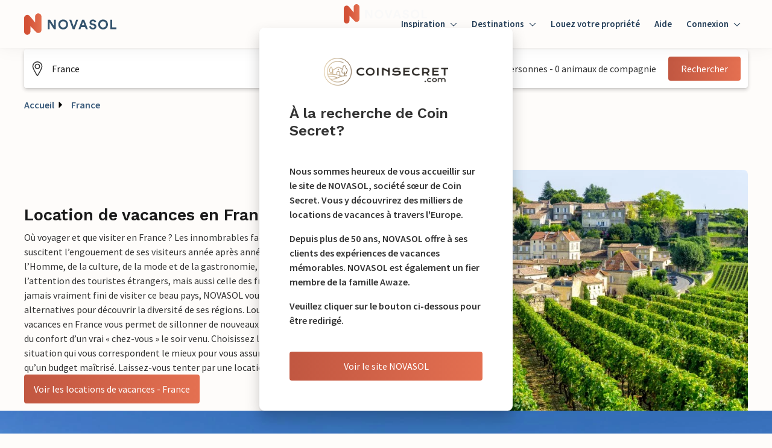

--- FILE ---
content_type: text/html; charset=utf-8
request_url: https://www.google.com/recaptcha/enterprise/anchor?ar=1&k=6Ld_wQ0rAAAAAEoGVddqO1lYI7-yukKgyU_0v2K_&co=aHR0cHM6Ly93d3cubm92YXNvbC12YWNhbmNlcy5mcjo0NDM.&hl=en&v=PoyoqOPhxBO7pBk68S4YbpHZ&size=invisible&anchor-ms=20000&execute-ms=30000&cb=xooh74bajjp6
body_size: 48753
content:
<!DOCTYPE HTML><html dir="ltr" lang="en"><head><meta http-equiv="Content-Type" content="text/html; charset=UTF-8">
<meta http-equiv="X-UA-Compatible" content="IE=edge">
<title>reCAPTCHA</title>
<style type="text/css">
/* cyrillic-ext */
@font-face {
  font-family: 'Roboto';
  font-style: normal;
  font-weight: 400;
  font-stretch: 100%;
  src: url(//fonts.gstatic.com/s/roboto/v48/KFO7CnqEu92Fr1ME7kSn66aGLdTylUAMa3GUBHMdazTgWw.woff2) format('woff2');
  unicode-range: U+0460-052F, U+1C80-1C8A, U+20B4, U+2DE0-2DFF, U+A640-A69F, U+FE2E-FE2F;
}
/* cyrillic */
@font-face {
  font-family: 'Roboto';
  font-style: normal;
  font-weight: 400;
  font-stretch: 100%;
  src: url(//fonts.gstatic.com/s/roboto/v48/KFO7CnqEu92Fr1ME7kSn66aGLdTylUAMa3iUBHMdazTgWw.woff2) format('woff2');
  unicode-range: U+0301, U+0400-045F, U+0490-0491, U+04B0-04B1, U+2116;
}
/* greek-ext */
@font-face {
  font-family: 'Roboto';
  font-style: normal;
  font-weight: 400;
  font-stretch: 100%;
  src: url(//fonts.gstatic.com/s/roboto/v48/KFO7CnqEu92Fr1ME7kSn66aGLdTylUAMa3CUBHMdazTgWw.woff2) format('woff2');
  unicode-range: U+1F00-1FFF;
}
/* greek */
@font-face {
  font-family: 'Roboto';
  font-style: normal;
  font-weight: 400;
  font-stretch: 100%;
  src: url(//fonts.gstatic.com/s/roboto/v48/KFO7CnqEu92Fr1ME7kSn66aGLdTylUAMa3-UBHMdazTgWw.woff2) format('woff2');
  unicode-range: U+0370-0377, U+037A-037F, U+0384-038A, U+038C, U+038E-03A1, U+03A3-03FF;
}
/* math */
@font-face {
  font-family: 'Roboto';
  font-style: normal;
  font-weight: 400;
  font-stretch: 100%;
  src: url(//fonts.gstatic.com/s/roboto/v48/KFO7CnqEu92Fr1ME7kSn66aGLdTylUAMawCUBHMdazTgWw.woff2) format('woff2');
  unicode-range: U+0302-0303, U+0305, U+0307-0308, U+0310, U+0312, U+0315, U+031A, U+0326-0327, U+032C, U+032F-0330, U+0332-0333, U+0338, U+033A, U+0346, U+034D, U+0391-03A1, U+03A3-03A9, U+03B1-03C9, U+03D1, U+03D5-03D6, U+03F0-03F1, U+03F4-03F5, U+2016-2017, U+2034-2038, U+203C, U+2040, U+2043, U+2047, U+2050, U+2057, U+205F, U+2070-2071, U+2074-208E, U+2090-209C, U+20D0-20DC, U+20E1, U+20E5-20EF, U+2100-2112, U+2114-2115, U+2117-2121, U+2123-214F, U+2190, U+2192, U+2194-21AE, U+21B0-21E5, U+21F1-21F2, U+21F4-2211, U+2213-2214, U+2216-22FF, U+2308-230B, U+2310, U+2319, U+231C-2321, U+2336-237A, U+237C, U+2395, U+239B-23B7, U+23D0, U+23DC-23E1, U+2474-2475, U+25AF, U+25B3, U+25B7, U+25BD, U+25C1, U+25CA, U+25CC, U+25FB, U+266D-266F, U+27C0-27FF, U+2900-2AFF, U+2B0E-2B11, U+2B30-2B4C, U+2BFE, U+3030, U+FF5B, U+FF5D, U+1D400-1D7FF, U+1EE00-1EEFF;
}
/* symbols */
@font-face {
  font-family: 'Roboto';
  font-style: normal;
  font-weight: 400;
  font-stretch: 100%;
  src: url(//fonts.gstatic.com/s/roboto/v48/KFO7CnqEu92Fr1ME7kSn66aGLdTylUAMaxKUBHMdazTgWw.woff2) format('woff2');
  unicode-range: U+0001-000C, U+000E-001F, U+007F-009F, U+20DD-20E0, U+20E2-20E4, U+2150-218F, U+2190, U+2192, U+2194-2199, U+21AF, U+21E6-21F0, U+21F3, U+2218-2219, U+2299, U+22C4-22C6, U+2300-243F, U+2440-244A, U+2460-24FF, U+25A0-27BF, U+2800-28FF, U+2921-2922, U+2981, U+29BF, U+29EB, U+2B00-2BFF, U+4DC0-4DFF, U+FFF9-FFFB, U+10140-1018E, U+10190-1019C, U+101A0, U+101D0-101FD, U+102E0-102FB, U+10E60-10E7E, U+1D2C0-1D2D3, U+1D2E0-1D37F, U+1F000-1F0FF, U+1F100-1F1AD, U+1F1E6-1F1FF, U+1F30D-1F30F, U+1F315, U+1F31C, U+1F31E, U+1F320-1F32C, U+1F336, U+1F378, U+1F37D, U+1F382, U+1F393-1F39F, U+1F3A7-1F3A8, U+1F3AC-1F3AF, U+1F3C2, U+1F3C4-1F3C6, U+1F3CA-1F3CE, U+1F3D4-1F3E0, U+1F3ED, U+1F3F1-1F3F3, U+1F3F5-1F3F7, U+1F408, U+1F415, U+1F41F, U+1F426, U+1F43F, U+1F441-1F442, U+1F444, U+1F446-1F449, U+1F44C-1F44E, U+1F453, U+1F46A, U+1F47D, U+1F4A3, U+1F4B0, U+1F4B3, U+1F4B9, U+1F4BB, U+1F4BF, U+1F4C8-1F4CB, U+1F4D6, U+1F4DA, U+1F4DF, U+1F4E3-1F4E6, U+1F4EA-1F4ED, U+1F4F7, U+1F4F9-1F4FB, U+1F4FD-1F4FE, U+1F503, U+1F507-1F50B, U+1F50D, U+1F512-1F513, U+1F53E-1F54A, U+1F54F-1F5FA, U+1F610, U+1F650-1F67F, U+1F687, U+1F68D, U+1F691, U+1F694, U+1F698, U+1F6AD, U+1F6B2, U+1F6B9-1F6BA, U+1F6BC, U+1F6C6-1F6CF, U+1F6D3-1F6D7, U+1F6E0-1F6EA, U+1F6F0-1F6F3, U+1F6F7-1F6FC, U+1F700-1F7FF, U+1F800-1F80B, U+1F810-1F847, U+1F850-1F859, U+1F860-1F887, U+1F890-1F8AD, U+1F8B0-1F8BB, U+1F8C0-1F8C1, U+1F900-1F90B, U+1F93B, U+1F946, U+1F984, U+1F996, U+1F9E9, U+1FA00-1FA6F, U+1FA70-1FA7C, U+1FA80-1FA89, U+1FA8F-1FAC6, U+1FACE-1FADC, U+1FADF-1FAE9, U+1FAF0-1FAF8, U+1FB00-1FBFF;
}
/* vietnamese */
@font-face {
  font-family: 'Roboto';
  font-style: normal;
  font-weight: 400;
  font-stretch: 100%;
  src: url(//fonts.gstatic.com/s/roboto/v48/KFO7CnqEu92Fr1ME7kSn66aGLdTylUAMa3OUBHMdazTgWw.woff2) format('woff2');
  unicode-range: U+0102-0103, U+0110-0111, U+0128-0129, U+0168-0169, U+01A0-01A1, U+01AF-01B0, U+0300-0301, U+0303-0304, U+0308-0309, U+0323, U+0329, U+1EA0-1EF9, U+20AB;
}
/* latin-ext */
@font-face {
  font-family: 'Roboto';
  font-style: normal;
  font-weight: 400;
  font-stretch: 100%;
  src: url(//fonts.gstatic.com/s/roboto/v48/KFO7CnqEu92Fr1ME7kSn66aGLdTylUAMa3KUBHMdazTgWw.woff2) format('woff2');
  unicode-range: U+0100-02BA, U+02BD-02C5, U+02C7-02CC, U+02CE-02D7, U+02DD-02FF, U+0304, U+0308, U+0329, U+1D00-1DBF, U+1E00-1E9F, U+1EF2-1EFF, U+2020, U+20A0-20AB, U+20AD-20C0, U+2113, U+2C60-2C7F, U+A720-A7FF;
}
/* latin */
@font-face {
  font-family: 'Roboto';
  font-style: normal;
  font-weight: 400;
  font-stretch: 100%;
  src: url(//fonts.gstatic.com/s/roboto/v48/KFO7CnqEu92Fr1ME7kSn66aGLdTylUAMa3yUBHMdazQ.woff2) format('woff2');
  unicode-range: U+0000-00FF, U+0131, U+0152-0153, U+02BB-02BC, U+02C6, U+02DA, U+02DC, U+0304, U+0308, U+0329, U+2000-206F, U+20AC, U+2122, U+2191, U+2193, U+2212, U+2215, U+FEFF, U+FFFD;
}
/* cyrillic-ext */
@font-face {
  font-family: 'Roboto';
  font-style: normal;
  font-weight: 500;
  font-stretch: 100%;
  src: url(//fonts.gstatic.com/s/roboto/v48/KFO7CnqEu92Fr1ME7kSn66aGLdTylUAMa3GUBHMdazTgWw.woff2) format('woff2');
  unicode-range: U+0460-052F, U+1C80-1C8A, U+20B4, U+2DE0-2DFF, U+A640-A69F, U+FE2E-FE2F;
}
/* cyrillic */
@font-face {
  font-family: 'Roboto';
  font-style: normal;
  font-weight: 500;
  font-stretch: 100%;
  src: url(//fonts.gstatic.com/s/roboto/v48/KFO7CnqEu92Fr1ME7kSn66aGLdTylUAMa3iUBHMdazTgWw.woff2) format('woff2');
  unicode-range: U+0301, U+0400-045F, U+0490-0491, U+04B0-04B1, U+2116;
}
/* greek-ext */
@font-face {
  font-family: 'Roboto';
  font-style: normal;
  font-weight: 500;
  font-stretch: 100%;
  src: url(//fonts.gstatic.com/s/roboto/v48/KFO7CnqEu92Fr1ME7kSn66aGLdTylUAMa3CUBHMdazTgWw.woff2) format('woff2');
  unicode-range: U+1F00-1FFF;
}
/* greek */
@font-face {
  font-family: 'Roboto';
  font-style: normal;
  font-weight: 500;
  font-stretch: 100%;
  src: url(//fonts.gstatic.com/s/roboto/v48/KFO7CnqEu92Fr1ME7kSn66aGLdTylUAMa3-UBHMdazTgWw.woff2) format('woff2');
  unicode-range: U+0370-0377, U+037A-037F, U+0384-038A, U+038C, U+038E-03A1, U+03A3-03FF;
}
/* math */
@font-face {
  font-family: 'Roboto';
  font-style: normal;
  font-weight: 500;
  font-stretch: 100%;
  src: url(//fonts.gstatic.com/s/roboto/v48/KFO7CnqEu92Fr1ME7kSn66aGLdTylUAMawCUBHMdazTgWw.woff2) format('woff2');
  unicode-range: U+0302-0303, U+0305, U+0307-0308, U+0310, U+0312, U+0315, U+031A, U+0326-0327, U+032C, U+032F-0330, U+0332-0333, U+0338, U+033A, U+0346, U+034D, U+0391-03A1, U+03A3-03A9, U+03B1-03C9, U+03D1, U+03D5-03D6, U+03F0-03F1, U+03F4-03F5, U+2016-2017, U+2034-2038, U+203C, U+2040, U+2043, U+2047, U+2050, U+2057, U+205F, U+2070-2071, U+2074-208E, U+2090-209C, U+20D0-20DC, U+20E1, U+20E5-20EF, U+2100-2112, U+2114-2115, U+2117-2121, U+2123-214F, U+2190, U+2192, U+2194-21AE, U+21B0-21E5, U+21F1-21F2, U+21F4-2211, U+2213-2214, U+2216-22FF, U+2308-230B, U+2310, U+2319, U+231C-2321, U+2336-237A, U+237C, U+2395, U+239B-23B7, U+23D0, U+23DC-23E1, U+2474-2475, U+25AF, U+25B3, U+25B7, U+25BD, U+25C1, U+25CA, U+25CC, U+25FB, U+266D-266F, U+27C0-27FF, U+2900-2AFF, U+2B0E-2B11, U+2B30-2B4C, U+2BFE, U+3030, U+FF5B, U+FF5D, U+1D400-1D7FF, U+1EE00-1EEFF;
}
/* symbols */
@font-face {
  font-family: 'Roboto';
  font-style: normal;
  font-weight: 500;
  font-stretch: 100%;
  src: url(//fonts.gstatic.com/s/roboto/v48/KFO7CnqEu92Fr1ME7kSn66aGLdTylUAMaxKUBHMdazTgWw.woff2) format('woff2');
  unicode-range: U+0001-000C, U+000E-001F, U+007F-009F, U+20DD-20E0, U+20E2-20E4, U+2150-218F, U+2190, U+2192, U+2194-2199, U+21AF, U+21E6-21F0, U+21F3, U+2218-2219, U+2299, U+22C4-22C6, U+2300-243F, U+2440-244A, U+2460-24FF, U+25A0-27BF, U+2800-28FF, U+2921-2922, U+2981, U+29BF, U+29EB, U+2B00-2BFF, U+4DC0-4DFF, U+FFF9-FFFB, U+10140-1018E, U+10190-1019C, U+101A0, U+101D0-101FD, U+102E0-102FB, U+10E60-10E7E, U+1D2C0-1D2D3, U+1D2E0-1D37F, U+1F000-1F0FF, U+1F100-1F1AD, U+1F1E6-1F1FF, U+1F30D-1F30F, U+1F315, U+1F31C, U+1F31E, U+1F320-1F32C, U+1F336, U+1F378, U+1F37D, U+1F382, U+1F393-1F39F, U+1F3A7-1F3A8, U+1F3AC-1F3AF, U+1F3C2, U+1F3C4-1F3C6, U+1F3CA-1F3CE, U+1F3D4-1F3E0, U+1F3ED, U+1F3F1-1F3F3, U+1F3F5-1F3F7, U+1F408, U+1F415, U+1F41F, U+1F426, U+1F43F, U+1F441-1F442, U+1F444, U+1F446-1F449, U+1F44C-1F44E, U+1F453, U+1F46A, U+1F47D, U+1F4A3, U+1F4B0, U+1F4B3, U+1F4B9, U+1F4BB, U+1F4BF, U+1F4C8-1F4CB, U+1F4D6, U+1F4DA, U+1F4DF, U+1F4E3-1F4E6, U+1F4EA-1F4ED, U+1F4F7, U+1F4F9-1F4FB, U+1F4FD-1F4FE, U+1F503, U+1F507-1F50B, U+1F50D, U+1F512-1F513, U+1F53E-1F54A, U+1F54F-1F5FA, U+1F610, U+1F650-1F67F, U+1F687, U+1F68D, U+1F691, U+1F694, U+1F698, U+1F6AD, U+1F6B2, U+1F6B9-1F6BA, U+1F6BC, U+1F6C6-1F6CF, U+1F6D3-1F6D7, U+1F6E0-1F6EA, U+1F6F0-1F6F3, U+1F6F7-1F6FC, U+1F700-1F7FF, U+1F800-1F80B, U+1F810-1F847, U+1F850-1F859, U+1F860-1F887, U+1F890-1F8AD, U+1F8B0-1F8BB, U+1F8C0-1F8C1, U+1F900-1F90B, U+1F93B, U+1F946, U+1F984, U+1F996, U+1F9E9, U+1FA00-1FA6F, U+1FA70-1FA7C, U+1FA80-1FA89, U+1FA8F-1FAC6, U+1FACE-1FADC, U+1FADF-1FAE9, U+1FAF0-1FAF8, U+1FB00-1FBFF;
}
/* vietnamese */
@font-face {
  font-family: 'Roboto';
  font-style: normal;
  font-weight: 500;
  font-stretch: 100%;
  src: url(//fonts.gstatic.com/s/roboto/v48/KFO7CnqEu92Fr1ME7kSn66aGLdTylUAMa3OUBHMdazTgWw.woff2) format('woff2');
  unicode-range: U+0102-0103, U+0110-0111, U+0128-0129, U+0168-0169, U+01A0-01A1, U+01AF-01B0, U+0300-0301, U+0303-0304, U+0308-0309, U+0323, U+0329, U+1EA0-1EF9, U+20AB;
}
/* latin-ext */
@font-face {
  font-family: 'Roboto';
  font-style: normal;
  font-weight: 500;
  font-stretch: 100%;
  src: url(//fonts.gstatic.com/s/roboto/v48/KFO7CnqEu92Fr1ME7kSn66aGLdTylUAMa3KUBHMdazTgWw.woff2) format('woff2');
  unicode-range: U+0100-02BA, U+02BD-02C5, U+02C7-02CC, U+02CE-02D7, U+02DD-02FF, U+0304, U+0308, U+0329, U+1D00-1DBF, U+1E00-1E9F, U+1EF2-1EFF, U+2020, U+20A0-20AB, U+20AD-20C0, U+2113, U+2C60-2C7F, U+A720-A7FF;
}
/* latin */
@font-face {
  font-family: 'Roboto';
  font-style: normal;
  font-weight: 500;
  font-stretch: 100%;
  src: url(//fonts.gstatic.com/s/roboto/v48/KFO7CnqEu92Fr1ME7kSn66aGLdTylUAMa3yUBHMdazQ.woff2) format('woff2');
  unicode-range: U+0000-00FF, U+0131, U+0152-0153, U+02BB-02BC, U+02C6, U+02DA, U+02DC, U+0304, U+0308, U+0329, U+2000-206F, U+20AC, U+2122, U+2191, U+2193, U+2212, U+2215, U+FEFF, U+FFFD;
}
/* cyrillic-ext */
@font-face {
  font-family: 'Roboto';
  font-style: normal;
  font-weight: 900;
  font-stretch: 100%;
  src: url(//fonts.gstatic.com/s/roboto/v48/KFO7CnqEu92Fr1ME7kSn66aGLdTylUAMa3GUBHMdazTgWw.woff2) format('woff2');
  unicode-range: U+0460-052F, U+1C80-1C8A, U+20B4, U+2DE0-2DFF, U+A640-A69F, U+FE2E-FE2F;
}
/* cyrillic */
@font-face {
  font-family: 'Roboto';
  font-style: normal;
  font-weight: 900;
  font-stretch: 100%;
  src: url(//fonts.gstatic.com/s/roboto/v48/KFO7CnqEu92Fr1ME7kSn66aGLdTylUAMa3iUBHMdazTgWw.woff2) format('woff2');
  unicode-range: U+0301, U+0400-045F, U+0490-0491, U+04B0-04B1, U+2116;
}
/* greek-ext */
@font-face {
  font-family: 'Roboto';
  font-style: normal;
  font-weight: 900;
  font-stretch: 100%;
  src: url(//fonts.gstatic.com/s/roboto/v48/KFO7CnqEu92Fr1ME7kSn66aGLdTylUAMa3CUBHMdazTgWw.woff2) format('woff2');
  unicode-range: U+1F00-1FFF;
}
/* greek */
@font-face {
  font-family: 'Roboto';
  font-style: normal;
  font-weight: 900;
  font-stretch: 100%;
  src: url(//fonts.gstatic.com/s/roboto/v48/KFO7CnqEu92Fr1ME7kSn66aGLdTylUAMa3-UBHMdazTgWw.woff2) format('woff2');
  unicode-range: U+0370-0377, U+037A-037F, U+0384-038A, U+038C, U+038E-03A1, U+03A3-03FF;
}
/* math */
@font-face {
  font-family: 'Roboto';
  font-style: normal;
  font-weight: 900;
  font-stretch: 100%;
  src: url(//fonts.gstatic.com/s/roboto/v48/KFO7CnqEu92Fr1ME7kSn66aGLdTylUAMawCUBHMdazTgWw.woff2) format('woff2');
  unicode-range: U+0302-0303, U+0305, U+0307-0308, U+0310, U+0312, U+0315, U+031A, U+0326-0327, U+032C, U+032F-0330, U+0332-0333, U+0338, U+033A, U+0346, U+034D, U+0391-03A1, U+03A3-03A9, U+03B1-03C9, U+03D1, U+03D5-03D6, U+03F0-03F1, U+03F4-03F5, U+2016-2017, U+2034-2038, U+203C, U+2040, U+2043, U+2047, U+2050, U+2057, U+205F, U+2070-2071, U+2074-208E, U+2090-209C, U+20D0-20DC, U+20E1, U+20E5-20EF, U+2100-2112, U+2114-2115, U+2117-2121, U+2123-214F, U+2190, U+2192, U+2194-21AE, U+21B0-21E5, U+21F1-21F2, U+21F4-2211, U+2213-2214, U+2216-22FF, U+2308-230B, U+2310, U+2319, U+231C-2321, U+2336-237A, U+237C, U+2395, U+239B-23B7, U+23D0, U+23DC-23E1, U+2474-2475, U+25AF, U+25B3, U+25B7, U+25BD, U+25C1, U+25CA, U+25CC, U+25FB, U+266D-266F, U+27C0-27FF, U+2900-2AFF, U+2B0E-2B11, U+2B30-2B4C, U+2BFE, U+3030, U+FF5B, U+FF5D, U+1D400-1D7FF, U+1EE00-1EEFF;
}
/* symbols */
@font-face {
  font-family: 'Roboto';
  font-style: normal;
  font-weight: 900;
  font-stretch: 100%;
  src: url(//fonts.gstatic.com/s/roboto/v48/KFO7CnqEu92Fr1ME7kSn66aGLdTylUAMaxKUBHMdazTgWw.woff2) format('woff2');
  unicode-range: U+0001-000C, U+000E-001F, U+007F-009F, U+20DD-20E0, U+20E2-20E4, U+2150-218F, U+2190, U+2192, U+2194-2199, U+21AF, U+21E6-21F0, U+21F3, U+2218-2219, U+2299, U+22C4-22C6, U+2300-243F, U+2440-244A, U+2460-24FF, U+25A0-27BF, U+2800-28FF, U+2921-2922, U+2981, U+29BF, U+29EB, U+2B00-2BFF, U+4DC0-4DFF, U+FFF9-FFFB, U+10140-1018E, U+10190-1019C, U+101A0, U+101D0-101FD, U+102E0-102FB, U+10E60-10E7E, U+1D2C0-1D2D3, U+1D2E0-1D37F, U+1F000-1F0FF, U+1F100-1F1AD, U+1F1E6-1F1FF, U+1F30D-1F30F, U+1F315, U+1F31C, U+1F31E, U+1F320-1F32C, U+1F336, U+1F378, U+1F37D, U+1F382, U+1F393-1F39F, U+1F3A7-1F3A8, U+1F3AC-1F3AF, U+1F3C2, U+1F3C4-1F3C6, U+1F3CA-1F3CE, U+1F3D4-1F3E0, U+1F3ED, U+1F3F1-1F3F3, U+1F3F5-1F3F7, U+1F408, U+1F415, U+1F41F, U+1F426, U+1F43F, U+1F441-1F442, U+1F444, U+1F446-1F449, U+1F44C-1F44E, U+1F453, U+1F46A, U+1F47D, U+1F4A3, U+1F4B0, U+1F4B3, U+1F4B9, U+1F4BB, U+1F4BF, U+1F4C8-1F4CB, U+1F4D6, U+1F4DA, U+1F4DF, U+1F4E3-1F4E6, U+1F4EA-1F4ED, U+1F4F7, U+1F4F9-1F4FB, U+1F4FD-1F4FE, U+1F503, U+1F507-1F50B, U+1F50D, U+1F512-1F513, U+1F53E-1F54A, U+1F54F-1F5FA, U+1F610, U+1F650-1F67F, U+1F687, U+1F68D, U+1F691, U+1F694, U+1F698, U+1F6AD, U+1F6B2, U+1F6B9-1F6BA, U+1F6BC, U+1F6C6-1F6CF, U+1F6D3-1F6D7, U+1F6E0-1F6EA, U+1F6F0-1F6F3, U+1F6F7-1F6FC, U+1F700-1F7FF, U+1F800-1F80B, U+1F810-1F847, U+1F850-1F859, U+1F860-1F887, U+1F890-1F8AD, U+1F8B0-1F8BB, U+1F8C0-1F8C1, U+1F900-1F90B, U+1F93B, U+1F946, U+1F984, U+1F996, U+1F9E9, U+1FA00-1FA6F, U+1FA70-1FA7C, U+1FA80-1FA89, U+1FA8F-1FAC6, U+1FACE-1FADC, U+1FADF-1FAE9, U+1FAF0-1FAF8, U+1FB00-1FBFF;
}
/* vietnamese */
@font-face {
  font-family: 'Roboto';
  font-style: normal;
  font-weight: 900;
  font-stretch: 100%;
  src: url(//fonts.gstatic.com/s/roboto/v48/KFO7CnqEu92Fr1ME7kSn66aGLdTylUAMa3OUBHMdazTgWw.woff2) format('woff2');
  unicode-range: U+0102-0103, U+0110-0111, U+0128-0129, U+0168-0169, U+01A0-01A1, U+01AF-01B0, U+0300-0301, U+0303-0304, U+0308-0309, U+0323, U+0329, U+1EA0-1EF9, U+20AB;
}
/* latin-ext */
@font-face {
  font-family: 'Roboto';
  font-style: normal;
  font-weight: 900;
  font-stretch: 100%;
  src: url(//fonts.gstatic.com/s/roboto/v48/KFO7CnqEu92Fr1ME7kSn66aGLdTylUAMa3KUBHMdazTgWw.woff2) format('woff2');
  unicode-range: U+0100-02BA, U+02BD-02C5, U+02C7-02CC, U+02CE-02D7, U+02DD-02FF, U+0304, U+0308, U+0329, U+1D00-1DBF, U+1E00-1E9F, U+1EF2-1EFF, U+2020, U+20A0-20AB, U+20AD-20C0, U+2113, U+2C60-2C7F, U+A720-A7FF;
}
/* latin */
@font-face {
  font-family: 'Roboto';
  font-style: normal;
  font-weight: 900;
  font-stretch: 100%;
  src: url(//fonts.gstatic.com/s/roboto/v48/KFO7CnqEu92Fr1ME7kSn66aGLdTylUAMa3yUBHMdazQ.woff2) format('woff2');
  unicode-range: U+0000-00FF, U+0131, U+0152-0153, U+02BB-02BC, U+02C6, U+02DA, U+02DC, U+0304, U+0308, U+0329, U+2000-206F, U+20AC, U+2122, U+2191, U+2193, U+2212, U+2215, U+FEFF, U+FFFD;
}

</style>
<link rel="stylesheet" type="text/css" href="https://www.gstatic.com/recaptcha/releases/PoyoqOPhxBO7pBk68S4YbpHZ/styles__ltr.css">
<script nonce="cvXniJamTgUjIus-UQ-HSA" type="text/javascript">window['__recaptcha_api'] = 'https://www.google.com/recaptcha/enterprise/';</script>
<script type="text/javascript" src="https://www.gstatic.com/recaptcha/releases/PoyoqOPhxBO7pBk68S4YbpHZ/recaptcha__en.js" nonce="cvXniJamTgUjIus-UQ-HSA">
      
    </script></head>
<body><div id="rc-anchor-alert" class="rc-anchor-alert"></div>
<input type="hidden" id="recaptcha-token" value="[base64]">
<script type="text/javascript" nonce="cvXniJamTgUjIus-UQ-HSA">
      recaptcha.anchor.Main.init("[\x22ainput\x22,[\x22bgdata\x22,\x22\x22,\[base64]/[base64]/[base64]/bmV3IHJbeF0oY1swXSk6RT09Mj9uZXcgclt4XShjWzBdLGNbMV0pOkU9PTM/bmV3IHJbeF0oY1swXSxjWzFdLGNbMl0pOkU9PTQ/[base64]/[base64]/[base64]/[base64]/[base64]/[base64]/[base64]/[base64]\x22,\[base64]\\u003d\\u003d\x22,\[base64]/DmsODw7hNwoRcFcO3R8KqKxHCr8KGw5dGKcKUw5BawrbCnibDksOkPxjCiFQ2bS/[base64]/DjSAvw5IHD8KFwqQvwq4SMGHCnMKVw60nwovDmDnCilNIBlHDpMOmNwonwr06wqF4RSTDjhjDpMKJw64Ew53Dn0wAw4E2woxjAmfCj8KOwo4YwokdwqBKw59/[base64]/DhzJqL3zCnW/[base64]/DosOxckcISsOSF8O6cljDrsOUGAlXw7sRFMKnX8KMFFpdB8OlwprDrgdawrsLwo/[base64]/DksKOSMOAR8KXNcOnesKUdsOTwqdGwpxVCzbDtSg0HFzDig7DjikPw4s+PCUpbQ0yAz/CrsK/[base64]/CjnLDpz3CiMOiwoFYw4/ClsO6JUnDvjfCl1LDs8Ovw6fDvQfDqHEmw7siLsOcU8OywqLDkX/[base64]/CvBLClRpAL8K/X8KdWMKMTMK5w5BCXMKWZGtYwqh5EcKkw6LDqjkMO2FXSnUXw6LDhcKZw7kbXcOvEzEaXw1WRMKfGwlSEDdrGyp6wq4Ib8Ocw4UEwqXCvcO7wrJcTgRzFMKlw6pfwqLDjMOGTcOYQ8OTw6zCpsK2CW0owrzCksKNI8K3ScKqwp/[base64]/DlMOfFSfCrhnChB/Cpg/CjlbDpj4Lw77ChMK8UMKvw7ZgwoJ/wpTCisK3O0NWFxVRwr7DisKgw5Rfwq3Cn1TDgwc3ChnCjMK3XEPDoMKDKR/[base64]/NirDqwMPCzbDucKdOsOgw6jDoH8Fw505w78cwonDqSAlwovDsMOnw41awoHDqcKYw5QUVsOxwoHDuT8SP8KXGsOeKz88w5daDh/DmMKFYcKfw6YsSMKLV1/DoVbCjMKCwpbDgsK1wp9eecK3C8KlwpHDhMK5w7N7w67DhxfCscO9wrosVjxoPBQSworCqsKbS8OlYMK3fxzCoD3CtMKqw4MIwohCKsKvTA08wrrCr8KjUitdMwzCo8KtOkHDtk9Jb8OeHcKQcR86wpvDgcObwpXDqxYbRsOcw5LChcK2w59Xwo9xw71/w6LDvcOWAcK/GMOvw65LwpkcDMOsIk4Cw77CjREmw5/CgDQmwpHDhGbCnlEUw4HCr8OxwoVmNzHDvMKWwqIAFMOKWsKmw70NEMOsCWIuXVjDocOPfcOdNcO2MT1CUMOnKcKFQkx+MS3DpMOyw7dgR8OcW1cPGnN1w6bCpcOyV2XDhRDDtTDDh3/CvMKzw5YZLMOTwpnCsDTCncOPQgnDvXInfhJrasO/b8KafBTDp3hIw6VfEHXDuMOsw4/Ct8OKCTkow6HDkHZKTgnCpsKbwrDCscKZw7bDhsKMw7nDhMO6woBgbmzCtMKRGHU+E8Opw40Dw4HDhsOXw7nDhn7Di8K4wpfCgMKAwp0LXcKCLi3Cj8KoYsOxe8Ozw5rDhD5HwqV/woQEdsKYNBDDk8K3w4PCvnnDlsO+wpDChsOpERAsw4XCv8KbwqvDoGJaw7x/aMKJw78POcOVwpF5wqdYWnh/fV/[base64]/DqcOCc1w/YQ9GwrHDpRkQNyw7woZAPsOCwqctecKxwqM2wpwlUsOvwo/[base64]/LwMQwp/DoD7DrcK0XcKsZsONFQzCt11NU8KNeMOBWAnCsMOuw5dpQFbDqEQkYcKxw7TDmMK7DMO6JcOADMKqw43Cj2LDozTDl8O2eMKBwqpUwprDuTZLaFLDgzjCunZ7C0p/[base64]/DgsKQwrnCgGXDqwXChEXDnsOed8KZcsOCWsOuwrPDu8O3c33CqB40wqQKwrlGwqnDmcOFw7puwoDCtSgzVlcPwoUdw7TDlRTCvktdwrrCpSFpN3LCgW1EwojChi3Cn8OJQ29EM8OZw7LCs8KXwqMHLMKmw6/[base64]/wosYcMKdwpfDuztUQsOeRcOjwqTClsKXTCfCl8KNNMKcw4PDqDDCpR/[base64]/wqDCuCpCAcKqIcOTw4nDlsK7NxfCv1TDmsOmGMKPJQXCpsOAw43DrMOWUiPCqh8Uwqcqw6DCmFUOwo0zXV3DsMKPHsOfwpfCiSZxw7wjJB/CrRHCvQEnCsO/MTDDgSDDkG/DnMO8VsKiIBvDjsO0GHwRc8KIbVfCucKFS8OiZsOgwq8bdwLDi8OfA8ONH8OBw7TDt8KUwpPDu23Cn286H8OuRU3CocKswqEkwqbCrMKCwonCuggNw6QiwqTCjm7DgyNyATMfJ8Ouw7/[base64]/w5NkLjTDisKvw5jChMOkUcK/NMKLK3fDlnzCoBHCvsKBIlXCncK4LWwfwofCpjfCt8O0wpPCnxDConN+wqpeZsOUTUg/woA3MiXCn8KCw5lIw7oKVyfDmUdGwrkKwoTCu0DCo8O1w7podi7DqWTDv8O8FcKYw7R9w54VIsOlw4bChVTDhjnDrsOQOMOtS3bDqC8VJsKAYgFEwpjCt8O/TC/DgsKQw5sdXSLDs8KWw5/[base64]/CjFzDgMKMEkbCg0g6KsOBwpTDsG/[base64]/DmB5Qw61dw7zCq8KDccKsBQYxwpDCiMOnFS9RwqAxw5Z1WBzDscOHw701RcO1wqXCiiNCFcO5wrHDp2FIwr5KKcOYX2vCoFnCscOjwoFVw57CrMKEwpnDosKMfmnCk8KLwpA/a8Kbw6fDgSEvwrs7b0M9wpNEw5XDmcO7bCc2w6NGw43DqMKaNcKDw5x8w6o+LcKUwrhkwrnDqgdABABlw5kbw4HDtsO9woPClmlqwoVZw4PDgGnDh8OawpA8HcOUVxbDknQvWHHDpsKSDsKow419clHChQw2RcOew5bCgMKqw6jCjMK7wp/[base64]/CqsKPwolhEFTDoALDs8Otw63DiHHDpcO3OH7DnMK3OcKwbsK5wrnCrxDClMK/w7rCmgHDq8Ofw7vDtsOxwrBrw5guXMOfYQfCp8KRwrrCoWPCksOHw4jCuAlEJsOHw5jDlhTCj1zCqsKuK2/DhRnCjMO1f2jCsHYbc8K2wojDjSAxUi3DsMKBw6YrDWQcwr3CjjzDrGlZN3Zxw6TCggEiYGAZMRbCnmhcw57DgHPCny7Cg8KfwrXDn2kSwotWYMOTw7LDusOywqvDvlotw5Vow43DmMK+B24ZwqjDr8O2wp/Cu1PCk8ORLRAjwqphQlINw5/[base64]/Dq8OdTVHDrw3CssOvw6YDw73Dk8ODwoU9dcKYw4kUwo3Dv0rCicODwoY/ZsOGRT7DpcOFDiVuwrwPaVLDj8ORw5TDj8OQwqQkWcKjICU7w483wphSw5TDt2ReE8O9w6/DtMO5w4bDhcKVwoHDiF8cwrjChsOiw7V7LsKawoh8w7PDs3rCnMK6w5bCj2Qtw5NEwqDCoCDCqcK/wqpGa8O5w7nDksOibkXCpwNFw7DCmEdAacOmwrUDWmXCkcKEHELCpMOgTMKTPcKVOcKsLFzCmcOJwrrDlcKMw6TCrQh5w448wo5/wocQEsKmwqECeWzCmsODOUHCtEJ8PCwiEQzDlsKmwpnCoMOqwr/[base64]/CkDZ6w4gYw6rDtcKMThs6wqPCgX4DOwATwoXDk8KDdMOHw4/DrcO3wrXDh8KgwqU1woRGPQpASsOvwofDpAoww6TDi8KKZcOHw5fDhMKMwrzDicO3wrrDicOxwqXCiR3DiUHCscKewqdfdMOWwrYFLV7DuQ0aJD3DqsOeTMK4YcOlw5zDpRhqdsOsLEXDscKceMO8w6tLwqdkwqdbOMKfw4J/ccOFaBliwp9zw5vDlhHDhUMwDD3CvzXDsj9nw7YIw6PCp2YIw5XDq8KCwqA/I0PDunfDj8OII3XDvsKuwrUPE8KewoLDjBwtw6gewpPDnMOMw5wiw6xTLnHCuTM8w6NEwrPDvMO3L0/Cpl0wFkfCjcOtwrgww5fCrR/[base64]/DlkvDrFzDjDrCuG8Uw7rCklIKEMKjQBPDtsOBKsK/w5vCgx8tXcK/GEDCumXCvDEBw45xw5HDsSTDnQ3Dh1rChnxsT8OrI8K8IcO7BG/[base64]/Cm8Ojw7rCvDDDiMK/[base64]/Dm1ovXUACdXDCnTDDlBHDuR9IKcOTwrRfw77DjUDCocKSwqbDisKeVBfCqsKDwrZ7wrLCpcKyw6wNV8KWA8Ovwo7CtcKtwqdzwo5CA8KxwqvDncOEIMOEwqwrCMKQw4gvZSbCsinDl8OoM8OHYMO2w6/DsRI4AcOQd8Otw75Cw5ZZwrZ/w5VRc8OiIzXDgW9Pw5FCPl5fDEvCoMKdwps2ScOGw7/Dr8OowpIGQiMKacO6w6BrwoJQJV5ZckzCm8ObP3DDq8K5w6oJJmvCksKfwrXDv0jDrzzClMKOWEnCsRgGZBXDp8Odw53DlsKfbcO+TEdgwqJ8w6rCo8OYw7fDow8yYnNGIRJtw61nwosWw54PB8OXwohkw6UNw4HCtcKAF8KEDWxSXx/CjcOowpYIU8KWwrJ1HcOpw7lzFsODF8OebcOUG8K8wrzDoy/Dp8KTeFZJYsOrw6xZwqXCq1ZSHMKSwrIVZC7Crx16JzwUGgPDscKiwr/CkTnCi8OGw6ZEw6RfwqsWK8KMw6wcw51Ew6HClGYFB8KBw5VHw586wp3DsWptJCXCs8OieXAewo3DtsKLwpzCqlnCs8OBBWEEHhcswrwkwo/DpRPCtFxjwq9kVHLChMKJdsOpZcKiwp/DqMKXw53ClwPDhT4Mw4DDm8OTwot8f8OxFFbCp8O0ewbDtRVIw5gJwrosXFDCvXt6wrnCu8Kowqxow50gwqXDsl0rQMOJwocmwqZSw7t6UnHCkXjDlXodw6HCosOxw7/Dv1VRwq9FJ1jDjTvDm8OXIcK2w4HCgSnDucK1w44ewqA3w4wxFGvCpREHbMOIwocsck/CvMKawoF9w4sOOcKBVsO+EidPwpBOw4dTw4Iuw4hQw6ViwqnDvMKiMcO1RMOmwqE+dMKFfMOmwpFVw7TDgMOgw77Dij3DgsO8R1U6cMKTw4rDvcO6N8OPwoLCnh4kw7g2w4Zgwr3DkXjDq8OzbcOJesK/SsOCAsKYDsO4w7fCnGDDusKOwp3CuUnCtkHCvjDCmFTDpsOPwpNREcOFGMKlDMK5w5ZCw51Lwrsgw6ZlwoUGwow/W2QdVMOHwoEJw47DsAcOD3Zdw4LCpUx/w6A6w5kYwr7Di8KXw4fCjQ84w6g/AMOwJMOgSsKEWMKOcVnCgTBPWxBywoPDvMOacsOZIg/[base64]/[base64]/DuMOVPHF6wpDCsVc2w7dqLcKTwqgWwpJIw5Q1J8Krw7oVw6QYfAg7ecOcwpEDwp/[base64]/CiFsPw5/Cm8KKwrPCjcOKw5jCqCMZwrstw5PCjsOkw4zCilHDg8KDw5BqTX8EMgnCtWpzXU7DhhXDrld2U8K0w7DCoXzCsgIZMsKfwoNFEsKPQQ/ClMKow7hoEcOCeQXCv8Odw7rDscOowovDjCnCuHtFQSE3wqXDl8OkBcK5VWJlPsOqw4Z2w7PCisOxwpPCssKGwpzDiMKRU1rColkNwpUUw5zDv8KkTBnChw0dwqk1w6bDnsOHw6zCr3YVwq3DnjYNwqBMCXrCisKPw6vCl8OJNAhYU21NwrLCoMOhOEPCoUdTw6/[base64]/CqsOsVg44MxTDosOjw6Iaw5XDkA4ow4sjRTUbbcKlwr4mHcKnHj5mwojDucKbwqwywqYlw7EvJcOGw4bCgMKeEcOBfn50wonDuMOrw5nCoxrDtS7DosOdVsOKHisnw4PCh8KPwqsYFWJtwr/DpVLCocODVMK+wrx/RBHDtmLCtmVGw5FnKilMw6h7w5rDu8KBPWrCqFrCpsOyWRjCmQHDhsONwrd1wq3DjcOoDznDpGgRGj3DpcKjwpfDo8OTwrt/esOmQ8K1wqx/[base64]/[base64]/DpBHCiMOTw7HCtDY9a8OKw6zCuMOkHlPDncO5wp0hwrXDmcOcPsOnw4rCqcKnwpDCjMOMw6LCtcOlE8O0w5zDo0hMOlXCssK1w47CscKKDyNmNcKtax9Fwq83w7rCisOQwobChW7CiBIgw6FzFsK0K8OcXsKFwqg5w6nDukM/w6lYw6jCh8Kxw6pFw7VLwrLCq8Owbx41wpk8H8KNQsOXWsOVUSTDigQ+VMOgwprDlMOtwqw5wrUGwqE5wo1LwpMhUgnDpThAbwfCgMKvw480M8OMwqUQw63CqCnCvXBYw5fCs8K+wpwkw4coesOSwpsjBE1URsKAWA7DqEbCusOow4BdwoBkwq3CtlbCpyYlUEk/E8Ogw7nDhsORwqBDHV4Lw4w6HwzDmGxFdHxHwpd+w4k8LsK1I8KWCUbCtsKeScKUHcKVQmrDnE9BNB8pwp13wq87H3IMAAAzw4vCtcORNcOgw6/DrMOzaMK1wpbCtDxFUsO9wrgXwqtMeHfDqnLCkMKSwqnCj8KiwoDDkGpNwoLDn0lyw7gTd0lRM8KOW8KLAsOpwqnCuMKJwpXCksKtI0wzw69tGcO3wqTCn2sidMOtXcOnUcOewqzCkMOkw5/Dm08NGMKZH8KlYmcswoHCi8K2MsKqQMKbZXY6wrfDqQwpN1U5wrrCtU/[base64]/PMKsw4jCr2LCgsKbdDQpC8KzwqDDggFrwpxgTcKFPcOpXzjDgnxcHhbClz9gw5M/XsKwF8KUw4PDh2/ClxrDnsKja8OTwobCoH3CjnrCqEHCjS9FAsK+wqXCngMpwpRtw4LCiXNwAmw0NAkZw5zCoDDDu8OKCSPDvcOoGxJ0wq1+wrZWwrojwrjDoEhKw5nDoinDm8OqCUXCqwNCwp3Cog0LGnLCoz0eTsOLY1bChHdxw67DrMOuwrJFZX7Cs3YNG8KOPsO/wqzDulfCunjDt8ObRcK1w57CvcONw4NTIwHDjsKUTMKcw4B/[base64]/AlrCpsK7w7NgODVKXF0aw5Fsw48bE8KATDJHwpISw6coeRzDusOjwrFkw5vChGNSXMKhTSd4YsOMwojDvcO8AcKfBMOxb8K7w6oZOWhJw4hpL3fCjzfCgcK/[base64]/[base64]/Ck1XDiMOTWMKPw63CsMOfw7TDsGvDvMO7w4liK8OaWwMvIcK5J2XCiAIwbcOub8KDw65rJ8OfwqbCix0cL1gdw7MgwpnDjsKIworCrcK2FwBIV8KIw5sLwoHChHdVY8KfwrjCkcO8Ax9xDMKmw60AwoHCnMK9L1/[base64]/wq/[base64]/CiDHDlwLCn8OoQcOVwrwICkLCu8OtEcKLTMKJTMOyScOoM8KZw7vCp3tnw4hPXBUiw4p/wrgGOHFgAMKrA8Oow5bCnsKcLFTCqAwXIyXDhDXCmGzCjMK8esKZd0/DsRBjVMOGw4rDl8K1wqEGWHU+w4gMKHnCnnBPwoFRw5J+wr3CqibDrcO5wrjDv0fDi3RCwovDqMK6WsOuF0bDjcK0w783wpXCqmwTfcKVBcKXw5U4w6F5wrIwAcK2FDkKw7/DhsK6w6/DjXLDscK4wr56w5c+anAHwqNLKEBsRcK1woHDsCvCvMONIsO5wrR5wq7DmUJFwqnDqMK4wp1ZGsKIQ8KvwqVuw4/Dk8K0O8KJBDMqw54BwpTCn8OMHsOUwobChsKlwrvCuAgGHcOGw4sYKwozwr3CvT/[base64]/DhFx4SCrCicKYRsOhwoBnZFRMw59oA2jDjsOIwq/DmMO4c3TDjyDDgEDCn8OkwroeaHLDmsOtw59xw6XDoXg6BsKlw6c2Pz3DtSFZw7XDocKYPcKcUsOGw55AUcKzw6bDj8OywqFwVsK5wpbDryNmX8KewoPCmk/DhsKjVn1VcsOcIsOhw6h0H8KPwo8tWlkKw7QowqcAw4/CjQ7DqMKyHkwMw5c1w7MHwrs/w6Z6NsK2UsKWRMOfw4oCwoo/wpHDlGpuwoBfw6bCqwfCoAgcbDlLw6lSMsKlwpDCu8OIwpDDjcO+w4kgwoRKw6Zow481w6LCoFrCusK6EsK3QVVrdMKWwqRKbcODdS52YsKRbyDCrTwOwqJ2YMKuLGjCnRXCq8O+McOJw6HDkFLCrCjDnwh4NMOCw4/Cgl55HF3Ch8KnKcKJw6Myw4VUw7HCusKgCWEEJ2kpasOMXsKBP8OgSMKhSitMJAdGwr8bFcK0a8KlbcOewq3ChMOaw7Mqw7jCjk0jwpsTw7HDgsOcQ8KkNl4awqDCggY6V2RuRCwUw6tOcMOpw6XDlR/DsFfCpmcLNsKBD8OQw7rDjMKbczzDq8KwclXDg8OtGsOpSgYXN8KUwqDDtMK9wrfCmmfCrMOyC8Kvwr3Dg8K4YMKDPsKzw6VKMWIYw4/CuXLCpcOcHnHDvlPCuU4uw4DDoHdrfcOYwrjCgk/Cmzxdw5A5wp3CgWrCkzzDgwXDqsKqMMKuwpJlbMKjG2jCvsKBw4PDom9VJcKKwoLCuFfClHsbIsODYm/DiMKqcwPCnm/[base64]/CgnocJVgNwpxKXsK9VcO4OFJLWcKkCTrDjH/ChxIxJCJwecOow7LCiWdpw5YmK28AwqZgfm/DvxPCv8Okd1tGQsOfHsOnwqEKwq/[base64]/CvcKww6htUcKxMDFofAc2S8OeTyAeE8OacsOoPlcBGMKew7zCv8Oywq3DhMKpdzrCs8KAwrTDgG0GwrAGw5vDuSXDpifDqcOWw4XDu14JZmEVwrcLOTTDimjCmE9Kd0p3PsKkasKDwqfCkG0eHxzClcK2w6jDuy/DnMK7wp3ClV5mw6JFZsOmIRoUTsOpccK4w4PCqAnCpHANL03Cu8K0ASF7fEZow4fDpcKSG8OCw7Jbw4cXRS5JOsOfG8K1w7zDnMOaKMKXwqlJw7PDgxfCuMOWw5LDsgMew59Bwr/DocKYITEUXcOPfcKrNcOlw4xjw7kTdCHDmnt9Y8O0w59swq3DuQzDujzCrD3DpMOOwrTCkcO9YTQObsKJw4jDj8Ovw7fCi8OOM0TCtn3Dn8OtWsKMw4Y7wpHDhMOFwqZ8w5JUKWg1wqrClMOYBsKVw5pswpDCikrCqx/DpcK7w7/Dv8KDS8Kiw6Bpw6vCn8ORw5Nmw5vCvnXDqjjDpjEOw7HCpzfCgih9RsKrHsOAw4R0wpfChcKzfcKkUAJ1XsOPwrnDr8K6w6rCqsKGw6rCisKxIsKWQ2LChULDkcKuwoHCvcOZwonCr8KrPcKkw7A2X2crDX3Ds8OlFcOPwqp4w6BZwrjDr8Kqw40FwobDo8KwfsO/w7NVw4I8E8OZcxDCunHCgGcXw6XCoMO9MHvCihU1NHDCs8K4R8O5wrB+w4/DjMOzCCpxZ8OlAFBwZsK/[base64]/Dq8OYfcKPw53CksKRw4x+cFREwrvClwLCqsKWwq7CocKOZ8OYwqrDqQJ7w5DCsFsAwrLCu08CwqQrwoLDgVoWwrM+w4PClMOIaD/Dr0vCmC7CqDAdw73DjE/DgRvDqkHDp8Kyw5bDvUMVdcKawpbDihBowo3DogHCuAHDqcKteMKnUWjCgMOjw4jDqmzDkzktwpJtwqjDqcKTKsKaRMKTX8ODwq4aw59QwpofwoJtw4TDj3fDvcKhwozDgsKiw4XDuMOWw7YRF3DDiSRUw7AnasO6w6lrCsOeTGR+woE5wqQuwo/DhXPDrwvDpHrCp2AeWV1AJcKTIDLDhsOGw7l0FMOIKsO0w7bCqj7ClcO4X8Oew7czwqJhGxE+wpJQwrNiZMOSQcOoUUxuwr/DssOKwqTCkcOUK8Omw4LDuMOcasKPWFPDjiHDnS3Cg2HCrcO4woTDpMKIwpTClzkdYD53I8K6w6zCi1ZNwrFBOCzDhBPCpMKhw6nCoUHDnUbCu8OVw4/[base64]/RcKTwqTCrxFAGcOBXl3CncKPwqHCvsO/wqLDscO2w5nDtS/Dv8KBFcKFw6xgwoHCnHHDuG7DuVwmw6FTU8OREHfDpMKFw7ZPe8KLPkDCoCMzw5XDjcOOY8KBwoNeBMOLwpx/OsOBwqsaMsKbMcONViQpwqLDgCfDs8OgNMKjwq/CqsOZw5twwpzCnkDCucOCw7LDh2DDiMKgwqFDw6XCk01AwrlVXUrDk8KLw77Cgy00JsOUH8OxcShyEh/DlMKDwrPDm8Ovwq1bwpbCh8OfTiQTwqHCtGTDn8KLwrQjMsKWwonDsMKNOAXDq8KdWHPChht9wp/DqC8qwppRwogGw5Q4w4bDo8OoBsK/w4sPcjYecMO0woZiwrweXytTQy7DpmLDtU10w5LCnDdPCCAnwokawovDgMO0cMONw6DCmcK/XsOjBsOkwopdw7vCjFAFwptfwq1MKcOKw4jCh8O6TljChcOsw5dGeMOXwoXCksK7L8Ofw7dtYynCkGIEw6fDlxjDksONIcOIHT1mw6/CqAgRwotnYsKAPhzDqcKKw7ABwrTDsMOHUMOmwqwBEsKGfsOpw6Yfw5p+w63ChMOJwpwMw7LCgsKGwqnDh8KgG8OSw6oKVFpNTsK+V3jCvz7CjzLDi8KcRlAhw7hEw7sUw4PClCpcw7LCh8Kmwq4lA8OjwqrDj0YqwoFIV0LClDgOw5JRHSV/cRDDjDpuOEITw6lKw5JEw6XCq8Ofw7/DpSLDqjV2w4nCh39TWj7CosOQMzomw7d2YAbCuMOlwqrCs2XDisKuwohlw6bDjMOfDsKFw4URw4zDkcOse8KwEsKnw5jDqgXCkcOLfsKvw4FRw7EaQ8OJw55dwr0pw7/Cg1PDn0TDiCt6TMKgSsKiCMKaw6EPRXI5JMK2chvCtjw+IcKgwrl5HDcfwonDg3fDnsKUR8O0wqfDq1DDnMOJw5PCn2MTw5/CoWDDqsOxw4ZyScOMGcORw6nDr0dnE8KJw4UXCsOXw6VdwoBvDRUrwoLCssORw6wuV8OXwoXCsjJ0bcOUw4cUesK8w6JdI8OvwrnCkzbCh8OWdcKKL2HDlWMkw4jCnBvDklkiw6BlWw9pKTVQw5sUPhFuw4vDr1UPJMKcb8OkLiNIbxTDicK/w7tvw4TDvT0WwrnCg3VGGsKTFcOjZl7CnlXDk8KPT8KtwpfDq8OSEcKFW8OsaAMCwrBpwprCs3l/[base64]/[base64]/CicKPwrkewoIARMOvw6NLUC3CrVxqw54IwojCpnLDkBskwp7DuizCt2LCr8Okw6V9Px8pwq5GM8KoV8K/w4HCsgTChSfCmxDDusOSw5/CgsKnJ8O1U8OBw4Fvwog4MnhVOsOpH8ODwp4ueUtREVY6YsKONG5JXALDgsKowrMLwrg/[base64]/Dgjp3a1DCqBTChsKNworDtsOdw7kCKlTDscKSw7bCqUk0wqkeLsKjw6HDmjvCpS8KG8OMw7g/EHEGJ8KrAsK1ARjDmCDCmDInw4vCpFxkw5TDiyJRw4TCmy55CEU/MVTCtMK2NBJpVMKCWxogwpYLHwp9G2NRAiYLw4vDksO6wp/Doy3CpRxuwrg/w6bCgF7CpsOcw4kxByUNKcOZw47Dv1Row7/CssKGSlnDvcO4BsKow7cIwpbDu1kKShMCJETCnUpZJMOrwqEfw6pewqZgworCiMOlw4krTkMxRMK5w61McsKmfMOBFhPCpkUGwo7CulnDg8OpDm7DvsO+wpPCpkBhwqLCicKBV8OdwqLDuH0BDA7ClsKnw4/CkcKXABB5ZCw3ScK1wpTCoMK6w7DCv17DvSfDosK7w4HDnXhhWcKWQ8O6MwxVTsKmwoQSwpFIfFnDrMKdQzgOd8Kaw6HCkUVnw6dyV2QfY3fClEDCn8Kjw4TDh8OiAwPDqsKOwpHDgsKkHHQZCW3CncOzQ2HCqS0bwrF3w6x/NyrDncOEw4gKAW5nGsK8w4BsJsKLw65HG3l9MgzDmmgkQ8Owwo5gwpbCg2LCpsOdwpQ9TMKlQ392NA0DwqXDusOaZcKxw5TDoBV+Y1XCq2cowoBow4jCq28aUAlIw5vCgCE6W00iX8O5GcKkw6QZw4TDsD7Dkl5Nw7/Clj0Kw6HCpgFHAMOTwqEBw5XDocO0wp/[base64]/[base64]/DjR/CoMO9KG8Jw6jDhMKGZiEWw6vChcOrw4V5wrDDg8ODw6fDnnRqVnvClRRQwo7DhMO8By/CkMONVsKzTcKlwpbDiyA0woXDgHZ1C13Dq8K3f0ZPNhlRwroCw7hOJsOVf8KSK3g1RDnCq8K4eBFwwr8fw4g3FMKLTwBvwqnDnS1Aw4nCkFB4wr/[base64]/DrsOLw4U+Rx/CicKpw5/DvMK+wojClBEDwqhDwrTCjALDl8O9Ym5Tfm8Hw4Zyf8KuwotvfnHDj8KVwobDnlY2HsK0A8K4w7o4wrozCcKODG3DhywhScOqw45Cwr0/[base64]/CgX7DtXBxAsOxalp2YWrDn3lKwrzCrwjCq8KeNRd6wo4VJGJ5w6XCvMK1OHTCkmMXe8OXMcKhXcKmS8OGwrF1w6bCiwUKY0zDkmLCq0rCikJWC8O4w55BP8OnPl4Bwo7DpsKjP3pLf8O5LcKAwo/[base64]/wqs9QCpzwq0kPwjCmRPCtQd3wobCuMKSwoxnwqLDt8O6OSkRVcKXK8Obw7p0EsOHwp5lVncmw6zDmAkAasKFU8KHEMKRwqQhfcKvw5vCmiUWHQIOW8OZBcKUw7wXbUnDrmIjKMOhwp/[base64]/wpJlbEJtwqxASsO/[base64]/wpc1w5cpNMKpCgrDp8Opw5PCgsOdwrI+w4o7LT/Ds2VfbsKNw7DCrUDCnMOaUcOeTcKOw408w7jDgV7Ds1ZFV8KVQcOGVk5/A8KSWsO4wps5BcOdQ0zDusKdw4/Dn8KDZXvDphEAVsKhGljDlcKTw44Mw6pDeT0cdMKjFsOow7/CtcKVw4HCq8OWw6nCkELCusK0w55MPj3Dj2rCkcOgL8OTw77ClSFkw5HDlms4wrzDjQvDtlR4AsO6wrYPwrdnw7/[base64]/RcKAw4glwovDjcKWLsOEfMKBw6DDnMOrXE5MwrvDr8Kqw6sww4HCiyfDnMOuw49/w49kw5HDisO9w4sUdA7CjgItwo0bw5DDh8KHwo0cJSpSwpJ1wq/DvhDCrMK/[base64]/DnlnDjcO8CcOeVcOtwplOCsKFOsKew707wrrDgwZlwogiE8ODwrzCgcOSWMO8aMOpfgnCmMK+bcOTw6RFw75DP0E/ecK/[base64]/[base64]/[base64]/[base64]/[base64]/[base64]/wr1NcHDCkGTDoSdfwq/Ci8O2wqU5w4rDhQBqw7nCu8KEbMKuTWl/Tgx0w73DtAzCgnRnSk3DtsOlUcKjw44iw55BGMKewqDDoh/DiQlIw40sfMO7U8Kyw5jCv2Ngwqd3V1PDncKiw57DgUTDrMOHwqFTw6E4EEzCrEMrcFHCvknCvcK2K8O0KcKBwrLChcO7woZYMsOGw5h0RErDqsKGGwrCvy9EcEvDosKAwpTDssOtwqIhwobCnsKewqR7wqFPwrM9w6vCgn9Nw6ECwoI/[base64]/CtQhRwpMId1PDncKgJMOLVMKDw6cBwrPCvGFpw5HCl8KeV8OmKgvDk8KkwrxgdAjCksOyfGx8wqwbdsOAw6ELw4/ChQ/CoSHCrCLDrcOwEcKSwr3DlgbDnsORwrLDlnEhNMKbesKow73DgA/DlcKpYsOfw7XCrcK/Gnd0wr7CrGPDlzrDsUZjcMK/V31uHMKKw4XDuMKVY2TCtwnDnyrCrsKmw5hIwpIiUcO3w5jDlMOPw5wLwoVNA8O3JGBewrRpWmPDnMOMFsO5w4jCiH8GAVrDjQvDtMKSwoTCncORw6vDmCs5w4LDoWrClsO2w5IcwqfCiyMVD8KiK8Kxw6TDvcOcLwnDrV9Yw4vDv8OowpRGw47Dol/DiMOqfSsBCi0OcXEeCcK7w7DClGZQdMOVw5goRMK4U0rCicOgwrjCmsOHwpwbAzgOHGk9cw11cMOOwoAgLCnCvcOYI8OYw487WEnDtSfClQDCm8KKwqrDp0A8QVAIwoR8O23CjgNfwqJ9RMOyw5/[base64]/CqMOpXFUXLMKswrk+woQxw4LDlcOmF0/[base64]/KsK/Lh5vanHDlyNfQDpDworDrhfCvcKdw5PCg8KUw6kcZhfCiMKEw7k9YCfDmMO/UBZowqgre2hjGcO3w4zDrcKlwoJrwqgtHiTCiEcPHMOZw6UARcOyw7QYwrZIb8KRwrYmHRkfw5pjacKAwpBlwpTDusKdIlbCscKvRSUjw7w8w75ySizCssOmN1zDtAAzFi1uYw0UwoRNRSfCqQDDjMKqXRZfV8KqJMOVw6ZKASLCk1TDrkRsw54rbCHDmcO/wqvCvW/CkcOzIsOrw60bSQhNbE7DjGJHwqrDvcO1Lz3DmMKHAxc8F8ODw7rDtsKEw5XChhzCgcOiMxXCoMKFw5sKwoPCpxfCgsOiFsOhwpgWeDIrw4/DgEttUzfCkxpgd0Mbw7wxwrbDrMOFw4EaMiYBMSsOwpbDmUzChDkvccKzBinDm8OVRAzDgwnDocOFWiRiJsObw4LDsRk3w7LCgsKObsOGw5TDqMO7w5NMwqXDnMKCe2/CjGIAw67DvcKew7dBZhLDpsKCWsKWw5YcV8OwwrrCtsOsw6LDsMOaPsOvw4HDm8KnTjYFViJmPisqwqokRTBDAXMIDcKjFcOuYnDDlcOjHzp6w5bDmAXCssKLM8OfKcOJwp/CriEBFSxGw7hUBMOEw7UsG8O7w7nDtVbCvAgSw7PDmVxjwqw1d3Qfw4PCm8OPbGDDk8KoSsOQU8K+LsOyw6fCvCfDscKfHMK9CFTDhn/CisOCw7rDtD14c8KLwoJxay0QY2rDrV07V8Omw7lmwr5YQxHCnT/CpEoKw4pQwo7DoMKQwprDrcKwfRJzwocIJcOEakwzBAfCkzt4YQ8XwrBiYQNtV1JEXltGH2sXw6oEUVvCqcO7V8OrwrfDkj/DssOhLsO9fWpLwpfDn8Kdcj4BwqYVSMKbw6nCsh7Dl8KSfi/CicKLw53DmsOzw4AlwrfCiMOeSEsQw57CtVzCmgTCpFotSzA7aF4twqjDhcK2wr0Mw7LDsMOkKQXCvsKJXjXDqEnCgj3CoAVsw5hpw7TCqhEww5/CrUMVHHrDu3VLRXfCqywpw4jDqsORCMOvwoTDscKdFsKqc8KHw78mw5VEwrTDmTXDs1NMw5XCtDEYwobCtRvCnsOgGcOfOVIxNsK5OX1Zw5zCpMOuw4sAQcK8QTHCoRPDqWrClcK3OVUPLMO2wpTCvwzCv8O4w7DDr2BRckDCj8O/[base64]/DvER2wrDClcKML8OBVsOyw5nDtETCokJVwqPDgcKtJijDgHMifTLDikYRLBRIXVTChXNOwrAQwp0hW1ZFwrFGYcKxPcKoCcOPwq3ChcOywq/CuELCtyljw58Vw68BBGPCh17Ch3YoNsOGw6M2VFfCjsOWesOpNsOSZsK4KMKkw4/DmW3DsljDvFcxAcKqYcKaasOmw6UpPjNbw6VZYBpJZcOFaSMxE8KJeRwuw7HCmws9OxlHCcO9wpxAV33Cv8K3LcObwqrDuhwIc8KSw7s6cMOZZhhUw4dTbDHDosOgTcO7w6LDqg3CvQsZw4AuTcOzwoLDmHZlX8Kewrg3I8KXwqJ2w4HDjcKGGxnDksKTQh/[base64]\x22],null,[\x22conf\x22,null,\x226Ld_wQ0rAAAAAEoGVddqO1lYI7-yukKgyU_0v2K_\x22,0,null,null,null,1,[21,125,63,73,95,87,41,43,42,83,102,105,109,121],[1017145,710],0,null,null,null,null,0,null,0,null,700,1,null,0,\[base64]/76lBhnEnQkZnOKMAhmv8xEZ\x22,0,0,null,null,1,null,0,0,null,null,null,0],\x22https://www.novasol-vacances.fr:443\x22,null,[3,1,1],null,null,null,1,3600,[\x22https://www.google.com/intl/en/policies/privacy/\x22,\x22https://www.google.com/intl/en/policies/terms/\x22],\x22UxoeeqOFrCHl+hT/kphmdrPsfcjPs6Mla5BXjDymn+k\\u003d\x22,1,0,null,1,1768984690578,0,0,[11,37,182,112,183],null,[241,17,148,111,23],\x22RC-8LTVqP6UZLfW0g\x22,null,null,null,null,null,\x220dAFcWeA5deTF323lDrPrvCDcGBmrouASZvQsfyOyQ84sHAPUIoJkN58EUUaabQfeCCAAAL0SyHyVCsYjsHqKrrJIIAEY-0_i_8g\x22,1769067490722]");
    </script></body></html>